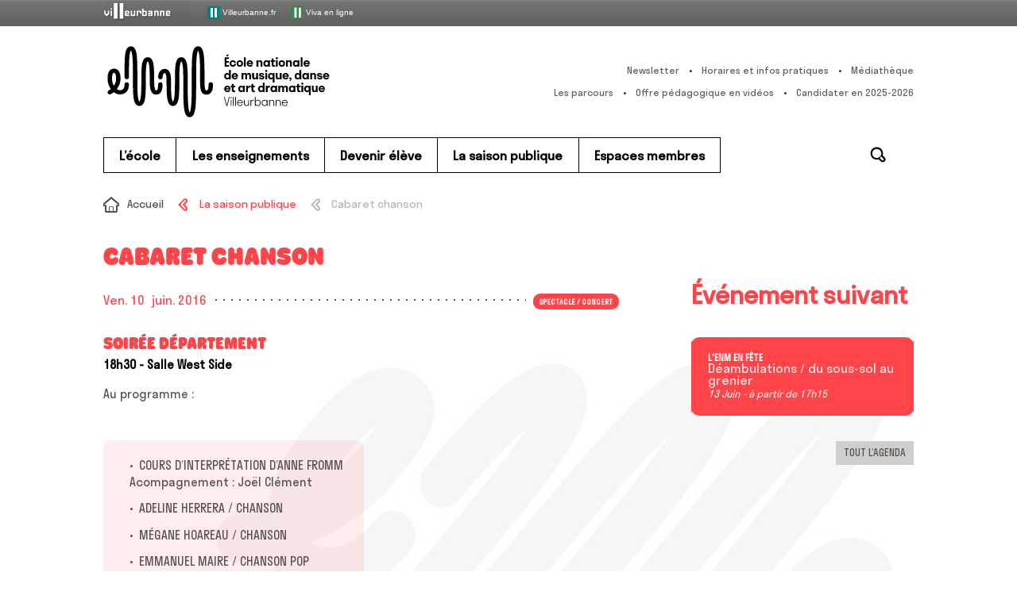

--- FILE ---
content_type: text/html; charset=UTF-8
request_url: https://www.enm-villeurbanne.fr/saison-publique/cabaret-chanson-5/
body_size: 10112
content:
<!doctype html>

<!--[if lt IE 9 ]> <html class="ie8" lang="fr-FR"> <![endif]-->
<!--[if (gt IE 9)|!(IE)]><!--> <html class="loading" lang="fr-FR"> <!--<![endif]-->

<head>

  <meta charset="UTF-8">

  <title>Cabaret chanson | ENM VilleurbanneENM &#8211; École nationale de musique, danse et art dramatique de Villeurbanne</title>
  

  <meta name="viewport" content="width=device-width, initial-scale=1.0">
  
  <link rel="stylesheet" href="https://www.enm-villeurbanne.fr/cms/wp-content/themes/default/style.css">
  <link rel="stylesheet" type="text/css" media="print" href="https://www.enm-villeurbanne.fr/cms/wp-content/themes/default/print.css" />
  <link rel="pingback" href="https://www.enm-villeurbanne.fr/cms/xmlrpc.php">

  <link rel="icon" type="image/x-icon" href="https://www.enm-villeurbanne.fr/cms/wp-content/themes/default/assets/icon/favicon.ico">
  <link rel="shortcut icon" type="image/x-icon" href="https://www.enm-villeurbanne.fr/cms/wp-content/themes/default/assets/icon/favicon.ico">
  <link rel="shortcut icon" type="image/png" href="https://www.enm-villeurbanne.fr/cms/wp-content/themes/default/assets/icon/favicon.png">
  <link rel="icon" type="image/gif" href="https://www.enm-villeurbanne.fr/cms/wp-content/themes/default/assets/icon/favicon.gif">
  <link rel="apple-touch-icon" href="https://www.enm-villeurbanne.fr/cms/wp-content/themes/default/assets/icon/apple-touch-icon.png">

  <script src="https://www.enm-villeurbanne.fr/cms/wp-content/themes/default/assets//vendor/modernizr-custom.js"></script>

  <meta name='robots' content='index, follow, max-image-preview:large, max-snippet:-1, max-video-preview:-1' />

	<!-- This site is optimized with the Yoast SEO plugin v23.7 - https://yoast.com/wordpress/plugins/seo/ -->
	<link rel="canonical" href="https://www.enm-villeurbanne.fr/saison-publique/cabaret-chanson-5/" />
	<meta property="og:locale" content="fr_FR" />
	<meta property="og:type" content="article" />
	<meta property="og:title" content="Cabaret chanson | ENM Villeurbanne" />
	<meta property="og:description" content="Au programme : COURS D’INTERPRÉTATION D’ANNE FROMM Acompagnement : Joël Clément ADELINE HERRERA / CHANSON MÉGANE HOAREAU / CHANSON EMMANUEL MAIRE / CHANSON POP BLU JAYLAH / HIP HOP Entrée" />
	<meta property="og:url" content="https://www.enm-villeurbanne.fr/saison-publique/cabaret-chanson-5/" />
	<meta property="og:site_name" content="ENM - École nationale de musique, danse et art dramatique de Villeurbanne" />
	<meta property="article:modified_time" content="2016-05-19T12:09:30+00:00" />
	<meta property="og:image" content="https://www.enm-villeurbanne.fr/cms/wp-content/uploads/2015/09/enm-ecole-nationale-de-musique-danse-et-art-dramatique-de-villeurbanne-cabaret-chanson-4-cabaret-chanson.jpg" />
	<meta property="og:image:width" content="1840" />
	<meta property="og:image:height" content="1232" />
	<meta property="og:image:type" content="image/jpeg" />
	<meta name="twitter:card" content="summary_large_image" />
	<!-- / Yoast SEO plugin. -->


<link rel='dns-prefetch' href='//ajax.googleapis.com' />
<link rel="alternate" type="application/rss+xml" title="ENM - École nationale de musique, danse et art dramatique de Villeurbanne &raquo; Flux" href="https://www.enm-villeurbanne.fr/feed/" />
<link rel='stylesheet' id='wp-block-library-css' href='https://www.enm-villeurbanne.fr/cms/wp-includes/css/dist/block-library/style.min.css?ver=2c079310138a8ddf51bd47667ae93581' type='text/css' media='all' />
<style id='classic-theme-styles-inline-css' type='text/css'>
/*! This file is auto-generated */
.wp-block-button__link{color:#fff;background-color:#32373c;border-radius:9999px;box-shadow:none;text-decoration:none;padding:calc(.667em + 2px) calc(1.333em + 2px);font-size:1.125em}.wp-block-file__button{background:#32373c;color:#fff;text-decoration:none}
</style>
<style id='global-styles-inline-css' type='text/css'>
:root{--wp--preset--aspect-ratio--square: 1;--wp--preset--aspect-ratio--4-3: 4/3;--wp--preset--aspect-ratio--3-4: 3/4;--wp--preset--aspect-ratio--3-2: 3/2;--wp--preset--aspect-ratio--2-3: 2/3;--wp--preset--aspect-ratio--16-9: 16/9;--wp--preset--aspect-ratio--9-16: 9/16;--wp--preset--color--black: #000000;--wp--preset--color--cyan-bluish-gray: #abb8c3;--wp--preset--color--white: #ffffff;--wp--preset--color--pale-pink: #f78da7;--wp--preset--color--vivid-red: #cf2e2e;--wp--preset--color--luminous-vivid-orange: #ff6900;--wp--preset--color--luminous-vivid-amber: #fcb900;--wp--preset--color--light-green-cyan: #7bdcb5;--wp--preset--color--vivid-green-cyan: #00d084;--wp--preset--color--pale-cyan-blue: #8ed1fc;--wp--preset--color--vivid-cyan-blue: #0693e3;--wp--preset--color--vivid-purple: #9b51e0;--wp--preset--gradient--vivid-cyan-blue-to-vivid-purple: linear-gradient(135deg,rgba(6,147,227,1) 0%,rgb(155,81,224) 100%);--wp--preset--gradient--light-green-cyan-to-vivid-green-cyan: linear-gradient(135deg,rgb(122,220,180) 0%,rgb(0,208,130) 100%);--wp--preset--gradient--luminous-vivid-amber-to-luminous-vivid-orange: linear-gradient(135deg,rgba(252,185,0,1) 0%,rgba(255,105,0,1) 100%);--wp--preset--gradient--luminous-vivid-orange-to-vivid-red: linear-gradient(135deg,rgba(255,105,0,1) 0%,rgb(207,46,46) 100%);--wp--preset--gradient--very-light-gray-to-cyan-bluish-gray: linear-gradient(135deg,rgb(238,238,238) 0%,rgb(169,184,195) 100%);--wp--preset--gradient--cool-to-warm-spectrum: linear-gradient(135deg,rgb(74,234,220) 0%,rgb(151,120,209) 20%,rgb(207,42,186) 40%,rgb(238,44,130) 60%,rgb(251,105,98) 80%,rgb(254,248,76) 100%);--wp--preset--gradient--blush-light-purple: linear-gradient(135deg,rgb(255,206,236) 0%,rgb(152,150,240) 100%);--wp--preset--gradient--blush-bordeaux: linear-gradient(135deg,rgb(254,205,165) 0%,rgb(254,45,45) 50%,rgb(107,0,62) 100%);--wp--preset--gradient--luminous-dusk: linear-gradient(135deg,rgb(255,203,112) 0%,rgb(199,81,192) 50%,rgb(65,88,208) 100%);--wp--preset--gradient--pale-ocean: linear-gradient(135deg,rgb(255,245,203) 0%,rgb(182,227,212) 50%,rgb(51,167,181) 100%);--wp--preset--gradient--electric-grass: linear-gradient(135deg,rgb(202,248,128) 0%,rgb(113,206,126) 100%);--wp--preset--gradient--midnight: linear-gradient(135deg,rgb(2,3,129) 0%,rgb(40,116,252) 100%);--wp--preset--font-size--small: 13px;--wp--preset--font-size--medium: 20px;--wp--preset--font-size--large: 36px;--wp--preset--font-size--x-large: 42px;--wp--preset--spacing--20: 0.44rem;--wp--preset--spacing--30: 0.67rem;--wp--preset--spacing--40: 1rem;--wp--preset--spacing--50: 1.5rem;--wp--preset--spacing--60: 2.25rem;--wp--preset--spacing--70: 3.38rem;--wp--preset--spacing--80: 5.06rem;--wp--preset--shadow--natural: 6px 6px 9px rgba(0, 0, 0, 0.2);--wp--preset--shadow--deep: 12px 12px 50px rgba(0, 0, 0, 0.4);--wp--preset--shadow--sharp: 6px 6px 0px rgba(0, 0, 0, 0.2);--wp--preset--shadow--outlined: 6px 6px 0px -3px rgba(255, 255, 255, 1), 6px 6px rgba(0, 0, 0, 1);--wp--preset--shadow--crisp: 6px 6px 0px rgba(0, 0, 0, 1);}:where(.is-layout-flex){gap: 0.5em;}:where(.is-layout-grid){gap: 0.5em;}body .is-layout-flex{display: flex;}.is-layout-flex{flex-wrap: wrap;align-items: center;}.is-layout-flex > :is(*, div){margin: 0;}body .is-layout-grid{display: grid;}.is-layout-grid > :is(*, div){margin: 0;}:where(.wp-block-columns.is-layout-flex){gap: 2em;}:where(.wp-block-columns.is-layout-grid){gap: 2em;}:where(.wp-block-post-template.is-layout-flex){gap: 1.25em;}:where(.wp-block-post-template.is-layout-grid){gap: 1.25em;}.has-black-color{color: var(--wp--preset--color--black) !important;}.has-cyan-bluish-gray-color{color: var(--wp--preset--color--cyan-bluish-gray) !important;}.has-white-color{color: var(--wp--preset--color--white) !important;}.has-pale-pink-color{color: var(--wp--preset--color--pale-pink) !important;}.has-vivid-red-color{color: var(--wp--preset--color--vivid-red) !important;}.has-luminous-vivid-orange-color{color: var(--wp--preset--color--luminous-vivid-orange) !important;}.has-luminous-vivid-amber-color{color: var(--wp--preset--color--luminous-vivid-amber) !important;}.has-light-green-cyan-color{color: var(--wp--preset--color--light-green-cyan) !important;}.has-vivid-green-cyan-color{color: var(--wp--preset--color--vivid-green-cyan) !important;}.has-pale-cyan-blue-color{color: var(--wp--preset--color--pale-cyan-blue) !important;}.has-vivid-cyan-blue-color{color: var(--wp--preset--color--vivid-cyan-blue) !important;}.has-vivid-purple-color{color: var(--wp--preset--color--vivid-purple) !important;}.has-black-background-color{background-color: var(--wp--preset--color--black) !important;}.has-cyan-bluish-gray-background-color{background-color: var(--wp--preset--color--cyan-bluish-gray) !important;}.has-white-background-color{background-color: var(--wp--preset--color--white) !important;}.has-pale-pink-background-color{background-color: var(--wp--preset--color--pale-pink) !important;}.has-vivid-red-background-color{background-color: var(--wp--preset--color--vivid-red) !important;}.has-luminous-vivid-orange-background-color{background-color: var(--wp--preset--color--luminous-vivid-orange) !important;}.has-luminous-vivid-amber-background-color{background-color: var(--wp--preset--color--luminous-vivid-amber) !important;}.has-light-green-cyan-background-color{background-color: var(--wp--preset--color--light-green-cyan) !important;}.has-vivid-green-cyan-background-color{background-color: var(--wp--preset--color--vivid-green-cyan) !important;}.has-pale-cyan-blue-background-color{background-color: var(--wp--preset--color--pale-cyan-blue) !important;}.has-vivid-cyan-blue-background-color{background-color: var(--wp--preset--color--vivid-cyan-blue) !important;}.has-vivid-purple-background-color{background-color: var(--wp--preset--color--vivid-purple) !important;}.has-black-border-color{border-color: var(--wp--preset--color--black) !important;}.has-cyan-bluish-gray-border-color{border-color: var(--wp--preset--color--cyan-bluish-gray) !important;}.has-white-border-color{border-color: var(--wp--preset--color--white) !important;}.has-pale-pink-border-color{border-color: var(--wp--preset--color--pale-pink) !important;}.has-vivid-red-border-color{border-color: var(--wp--preset--color--vivid-red) !important;}.has-luminous-vivid-orange-border-color{border-color: var(--wp--preset--color--luminous-vivid-orange) !important;}.has-luminous-vivid-amber-border-color{border-color: var(--wp--preset--color--luminous-vivid-amber) !important;}.has-light-green-cyan-border-color{border-color: var(--wp--preset--color--light-green-cyan) !important;}.has-vivid-green-cyan-border-color{border-color: var(--wp--preset--color--vivid-green-cyan) !important;}.has-pale-cyan-blue-border-color{border-color: var(--wp--preset--color--pale-cyan-blue) !important;}.has-vivid-cyan-blue-border-color{border-color: var(--wp--preset--color--vivid-cyan-blue) !important;}.has-vivid-purple-border-color{border-color: var(--wp--preset--color--vivid-purple) !important;}.has-vivid-cyan-blue-to-vivid-purple-gradient-background{background: var(--wp--preset--gradient--vivid-cyan-blue-to-vivid-purple) !important;}.has-light-green-cyan-to-vivid-green-cyan-gradient-background{background: var(--wp--preset--gradient--light-green-cyan-to-vivid-green-cyan) !important;}.has-luminous-vivid-amber-to-luminous-vivid-orange-gradient-background{background: var(--wp--preset--gradient--luminous-vivid-amber-to-luminous-vivid-orange) !important;}.has-luminous-vivid-orange-to-vivid-red-gradient-background{background: var(--wp--preset--gradient--luminous-vivid-orange-to-vivid-red) !important;}.has-very-light-gray-to-cyan-bluish-gray-gradient-background{background: var(--wp--preset--gradient--very-light-gray-to-cyan-bluish-gray) !important;}.has-cool-to-warm-spectrum-gradient-background{background: var(--wp--preset--gradient--cool-to-warm-spectrum) !important;}.has-blush-light-purple-gradient-background{background: var(--wp--preset--gradient--blush-light-purple) !important;}.has-blush-bordeaux-gradient-background{background: var(--wp--preset--gradient--blush-bordeaux) !important;}.has-luminous-dusk-gradient-background{background: var(--wp--preset--gradient--luminous-dusk) !important;}.has-pale-ocean-gradient-background{background: var(--wp--preset--gradient--pale-ocean) !important;}.has-electric-grass-gradient-background{background: var(--wp--preset--gradient--electric-grass) !important;}.has-midnight-gradient-background{background: var(--wp--preset--gradient--midnight) !important;}.has-small-font-size{font-size: var(--wp--preset--font-size--small) !important;}.has-medium-font-size{font-size: var(--wp--preset--font-size--medium) !important;}.has-large-font-size{font-size: var(--wp--preset--font-size--large) !important;}.has-x-large-font-size{font-size: var(--wp--preset--font-size--x-large) !important;}
:where(.wp-block-post-template.is-layout-flex){gap: 1.25em;}:where(.wp-block-post-template.is-layout-grid){gap: 1.25em;}
:where(.wp-block-columns.is-layout-flex){gap: 2em;}:where(.wp-block-columns.is-layout-grid){gap: 2em;}
:root :where(.wp-block-pullquote){font-size: 1.5em;line-height: 1.6;}
</style>
<link rel='stylesheet' id='osm-map-css-css' href='https://www.enm-villeurbanne.fr/cms/wp-content/plugins/osm/css/osm_map.css?ver=2c079310138a8ddf51bd47667ae93581' type='text/css' media='all' />
<link rel='stylesheet' id='osm-ol3-css-css' href='https://www.enm-villeurbanne.fr/cms/wp-content/plugins/osm/js/OL/7.1.0/ol.css?ver=2c079310138a8ddf51bd47667ae93581' type='text/css' media='all' />
<link rel='stylesheet' id='osm-ol3-ext-css-css' href='https://www.enm-villeurbanne.fr/cms/wp-content/plugins/osm/css/osm_map_v3.css?ver=2c079310138a8ddf51bd47667ae93581' type='text/css' media='all' />
<link rel='stylesheet' id='page-list-style-css' href='https://www.enm-villeurbanne.fr/cms/wp-content/plugins/page-list/css/page-list.css?ver=5.9' type='text/css' media='all' />
<link rel='stylesheet' id='responsive-lightbox-nivo-css' href='https://www.enm-villeurbanne.fr/cms/wp-content/plugins/responsive-lightbox/assets/nivo/nivo-lightbox.min.css?ver=1.3.1' type='text/css' media='all' />
<link rel='stylesheet' id='responsive-lightbox-nivo-default-css' href='https://www.enm-villeurbanne.fr/cms/wp-content/plugins/responsive-lightbox/assets/nivo/themes/default/default.css?ver=1.3.1' type='text/css' media='all' />
<link rel='stylesheet' id='newsletter-css' href='https://www.enm-villeurbanne.fr/cms/wp-content/plugins/newsletter/style.css?ver=9.1.0' type='text/css' media='all' />
<script type="text/javascript" src="https://ajax.googleapis.com/ajax/libs/jquery/1.10.2/jquery.min.js?ver=latest" id="jquery-js"></script>
<script type="text/javascript" src="https://www.enm-villeurbanne.fr/cms/wp-content/plugins/osm/js/OL/2.13.1/OpenLayers.js?ver=2c079310138a8ddf51bd47667ae93581" id="osm-ol-library-js"></script>
<script type="text/javascript" src="https://www.enm-villeurbanne.fr/cms/wp-content/plugins/osm/js/OSM/openlayers/OpenStreetMap.js?ver=2c079310138a8ddf51bd47667ae93581" id="osm-osm-library-js"></script>
<script type="text/javascript" src="https://www.enm-villeurbanne.fr/cms/wp-content/plugins/osm/js/OSeaM/harbours.js?ver=2c079310138a8ddf51bd47667ae93581" id="osm-harbours-library-js"></script>
<script type="text/javascript" src="https://www.enm-villeurbanne.fr/cms/wp-content/plugins/osm/js/OSeaM/map_utils.js?ver=2c079310138a8ddf51bd47667ae93581" id="osm-map-utils-library-js"></script>
<script type="text/javascript" src="https://www.enm-villeurbanne.fr/cms/wp-content/plugins/osm/js/OSeaM/utilities.js?ver=2c079310138a8ddf51bd47667ae93581" id="osm-utilities-library-js"></script>
<script type="text/javascript" src="https://www.enm-villeurbanne.fr/cms/wp-content/plugins/osm/js/osm-plugin-lib.js?ver=2c079310138a8ddf51bd47667ae93581" id="OsmScript-js"></script>
<script type="text/javascript" src="https://www.enm-villeurbanne.fr/cms/wp-content/plugins/osm/js/polyfill/v2/polyfill.min.js?features=requestAnimationFrame%2CElement.prototype.classList%2CURL&amp;ver=2c079310138a8ddf51bd47667ae93581" id="osm-polyfill-js"></script>
<script type="text/javascript" src="https://www.enm-villeurbanne.fr/cms/wp-content/plugins/osm/js/OL/7.1.0/ol.js?ver=2c079310138a8ddf51bd47667ae93581" id="osm-ol3-library-js"></script>
<script type="text/javascript" src="https://www.enm-villeurbanne.fr/cms/wp-content/plugins/osm/js/osm-v3-plugin-lib.js?ver=2c079310138a8ddf51bd47667ae93581" id="osm-ol3-ext-library-js"></script>
<script type="text/javascript" src="https://www.enm-villeurbanne.fr/cms/wp-content/plugins/osm/js/osm-metabox-events.js?ver=2c079310138a8ddf51bd47667ae93581" id="osm-ol3-metabox-events-js"></script>
<script type="text/javascript" src="https://www.enm-villeurbanne.fr/cms/wp-content/plugins/osm/js/osm-startup-lib.js?ver=2c079310138a8ddf51bd47667ae93581" id="osm-map-startup-js"></script>
<script type="text/javascript" src="https://www.enm-villeurbanne.fr/cms/wp-content/plugins/responsive-lightbox/assets/infinitescroll/infinite-scroll.pkgd.min.js?ver=4.0.1" id="responsive-lightbox-infinite-scroll-js"></script>
<script type="text/javascript"> 

/**  all layers have to be in this global array - in further process each map will have something like vectorM[map_ol3js_n][layer_n] */
var vectorM = [[]];


/** put translations from PHP/mo to JavaScript */
var translations = [];

/** global GET-Parameters */
var HTTP_GET_VARS = [];

</script><!-- OSM plugin V6.1.9: did not add geo meta tags. --> 
<!-- Analytics by WP Statistics - https://wp-statistics.com -->
<link rel="icon" href="https://www.enm-villeurbanne.fr/cms/wp-content/uploads/2023/12/cropped-favicon-enm-noir-icon-app-512px-32x32.png" sizes="32x32" />
<link rel="icon" href="https://www.enm-villeurbanne.fr/cms/wp-content/uploads/2023/12/cropped-favicon-enm-noir-icon-app-512px-192x192.png" sizes="192x192" />
<link rel="apple-touch-icon" href="https://www.enm-villeurbanne.fr/cms/wp-content/uploads/2023/12/cropped-favicon-enm-noir-icon-app-512px-180x180.png" />
<meta name="msapplication-TileImage" content="https://www.enm-villeurbanne.fr/cms/wp-content/uploads/2023/12/cropped-favicon-enm-noir-icon-app-512px-270x270.png" />

</head>

<body class="evenement-template-default single single-evenement postid-3518 evenement-cabaret-chanson-5">



<div id="navigTop">
  <div id="top" class="center">
    
    <a href="https://www.villeurbanne.fr/" target="_blank" title="villeurbanne.fr - S’ouvre dans une nouvelle fenêtre">
    <img src="https://www.enm-villeurbanne.fr/cms/wp-content/themes/default/assets//images/topbar_villeurbanneTxt.jpg" alt="Ville de Villeurbanne">
    </a>
    
    <a href="https://www.villeurbanne.fr/" target="_blank" title="villeurbanne.fr - S’ouvre dans une nouvelle fenêtre">
      <img alt="Villeurbanne" src="https://www.enm-villeurbanne.fr/cms/wp-content/themes/default/assets//images/picto_villeurbanne.gif">
      Villeurbanne.fr
    </a>
    
    <a href="https://viva.villeurbanne.fr/" target="_blank">
      <img alt="Viva en ligne" src="https://www.enm-villeurbanne.fr/cms/wp-content/themes/default/assets//images/picto_viva.png">
      Viva en ligne
    </a>
    
  </div>
</div>






<header class="header">




  <div class="main-header">

    <div class="header-logo"><a class="background-rainbow" href="https://www.enm-villeurbanne.fr">ENM &#8211; École nationale de musique, danse et art dramatique de Villeurbanne</a></div>

    <nav class="secondary-navigation">
      <ul id="menu-outils-header" class=""><li id="menu-item-4520" class="newsletter menu-item menu-item-type-post_type menu-item-object-page menu-item-4520 menu-item-?page_id=4454"><a href="https://www.enm-villeurbanne.fr/?page_id=4454">Newsletter</a></li><li id="menu-item-94" class="infos menu-item menu-item-type-post_type menu-item-object-page menu-item-94 menu-item-infos-pratiques"><a href="https://www.enm-villeurbanne.fr/ecole/infos-pratiques/">Horaires et infos pratiques</a></li><li id="menu-item-95" class="media menu-item menu-item-type-post_type menu-item-object-page menu-item-95 menu-item-mediatheque"><a href="https://www.enm-villeurbanne.fr/secondaires/mediatheque/">Médiathèque</a></li>
</ul><ul id="menu-secondaire" class=""><li id="menu-item-15035" class="menu-item menu-item-type-post_type menu-item-object-page menu-item-15035 menu-item-les-parcours"><a href="https://www.enm-villeurbanne.fr/enseignements/offre-pedagogique/les-parcours/">Les parcours</a></li><li id="menu-item-22466" class="menu-item menu-item-type-post_type menu-item-object-page menu-item-22466 menu-item-offre-pedagogique-en-videos"><a href="https://www.enm-villeurbanne.fr/enseignements/offre-pedagogique/offre-pedagogique-en-videos/">Offre pédagogique en vidéos</a></li><li id="menu-item-26903" class="menu-item menu-item-type-post_type menu-item-object-page menu-item-26903 menu-item-comment-candidater"><a href="https://www.enm-villeurbanne.fr/devenir-eleve/comment-candidater/">Candidater en 2025-2026</a></li>
</ul>    </nav>
    
    <div class="toggle-menu-button">MENU</div>
    
  </div> <!-- /.main-header -->




  <nav class="main-navigation"> <div class="wrap">

    <ul id="menu-principal" class="dl-menu dropdown-first"><li id="menu-item-44" class="menu-item color-maroon menu-item-type-post_type menu-item-object-page menu-item-has-children menu-item-44 menu-item-ecole"><a href="https://www.enm-villeurbanne.fr/ecole/">L’école</a><ul class='sub-menu dl-submenu dropdown-second'><li id="menu-item-121" class="menu-item menu-item-type-post_type menu-item-object-page menu-item-has-children menu-item-121 menu-item-presentation"><a href="https://www.enm-villeurbanne.fr/ecole/presentation/">Présentation</a><ul class='sub-menu dl-submenu dropdown-third'><li id="menu-item-1060" class="menu-item menu-item-type-post_type menu-item-object-page menu-item-1060 menu-item-missions-et-valeurs"><a href="https://www.enm-villeurbanne.fr/ecole/presentation/missions-et-valeurs/">Missions et valeurs</a></li><li id="menu-item-1099" class="menu-item menu-item-type-post_type menu-item-object-page menu-item-1099 menu-item-lenm-en-chiffres"><a href="https://www.enm-villeurbanne.fr/ecole/presentation/lenm-en-chiffres/">L’ENM en chiffres</a></li><li id="menu-item-307" class="menu-item menu-item-type-post_type menu-item-object-page menu-item-307 menu-item-visite-guidee"><a href="https://www.enm-villeurbanne.fr/ecole/presentation/visite-guidee/">Visite guidée</a></li><li id="menu-item-2534" class="menu-item menu-item-type-post_type menu-item-object-page menu-item-2534 menu-item-petite-histoire-de-lenm"><a href="https://www.enm-villeurbanne.fr/ecole/presentation/petite-histoire-de-lenm/">Petite histoire de l’ENM</a></li></ul></li><li id="menu-item-120" class="menu-item menu-item-type-post_type menu-item-object-page menu-item-has-children menu-item-120 menu-item-organisation"><a href="https://www.enm-villeurbanne.fr/ecole/organisation/">Organisation</a><ul class='sub-menu dl-submenu dropdown-third'><li id="menu-item-12848" class="menu-item menu-item-type-post_type menu-item-object-page menu-item-12848 menu-item-le-syndicat-mixte-de-gestion"><a href="https://www.enm-villeurbanne.fr/ecole/organisation/le-syndicat-mixte-de-gestion/">Le syndicat mixte de gestion</a></li><li id="menu-item-315" class="menu-item menu-item-type-post_type menu-item-object-page menu-item-315 menu-item-lequipe-administrative-et-technique"><a href="https://www.enm-villeurbanne.fr/ecole/organisation/lequipe-administrative-et-technique/">L’équipe administrative et technique</a></li><li id="menu-item-1776" class="menu-item menu-item-type-post_type menu-item-object-page menu-item-1776 menu-item-lequipe-pedagogique"><a href="https://www.enm-villeurbanne.fr/ecole/organisation/lequipe-pedagogique/">L’équipe pédagogique</a></li><li id="menu-item-17229" class="menu-item menu-item-type-post_type menu-item-object-page menu-item-17229 menu-item-association-des-eleves-et-parents-deleves-aepe-de-lenm"><a href="https://www.enm-villeurbanne.fr/ecole/organisation/association-des-eleves-et-parents-deleves-aepe-de-lenm/">Association des élèves et parents d’élèves</a></li><li id="menu-item-18934" class="menu-item menu-item-type-post_type menu-item-object-page menu-item-18934 menu-item-instances-de-concertation-de-lenm"><a href="https://www.enm-villeurbanne.fr/ecole/organisation/instances-de-concertation-de-lenm/">Instances de concertation</a></li><li id="menu-item-12595" class="menu-item menu-item-type-post_type menu-item-object-page menu-item-12595 menu-item-recrutement"><a href="https://www.enm-villeurbanne.fr/ecole/organisation/recrutement/">Recrutement</a></li></ul></li><li id="menu-item-20394" class="menu-item menu-item-type-post_type menu-item-object-page menu-item-has-children menu-item-20394 menu-item-une-ecole-bienveillante"><a href="https://www.enm-villeurbanne.fr/ecole/une-ecole-bienveillante/">Une école inclusive</a><ul class='sub-menu dl-submenu dropdown-third'><li id="menu-item-20396" class="menu-item menu-item-type-post_type menu-item-object-page menu-item-20396 menu-item-accueillir-le-handicap"><a href="https://www.enm-villeurbanne.fr/ecole/une-ecole-bienveillante/accueillir-le-handicap/">Accueillir le handicap</a></li><li id="menu-item-20397" class="menu-item menu-item-type-post_type menu-item-object-page menu-item-20397 menu-item-signalez-les-discriminations"><a href="https://www.enm-villeurbanne.fr/ecole/une-ecole-bienveillante/signalez-les-discriminations/">Signalez les discriminations</a></li></ul></li><li id="menu-item-118" class="menu-item menu-item-type-post_type menu-item-object-page menu-item-has-children menu-item-118 menu-item-actions-culturelles"><a href="https://www.enm-villeurbanne.fr/ecole/actions-culturelles/">Actions culturelles</a><ul class='sub-menu dl-submenu dropdown-third'><li id="menu-item-290" class="menu-item menu-item-type-post_type menu-item-object-page menu-item-290 menu-item-la-saison-de-spectacles"><a href="https://www.enm-villeurbanne.fr/ecole/actions-culturelles/la-saison-de-spectacles/">La saison de spectacles</a></li><li id="menu-item-294" class="menu-item menu-item-type-post_type menu-item-object-page menu-item-294 menu-item-partenariats"><a href="https://www.enm-villeurbanne.fr/ecole/actions-culturelles/partenariats/">Partenariats</a></li><li id="menu-item-291" class="menu-item menu-item-type-post_type menu-item-object-page menu-item-291 menu-item-dans-les-quartiers"><a href="https://www.enm-villeurbanne.fr/ecole/actions-culturelles/dans-les-quartiers/">Dans les quartiers</a></li><li id="menu-item-18176" class="menu-item menu-item-type-post_type menu-item-object-page menu-item-18176 menu-item-programmation-scolaire"><a href="https://www.enm-villeurbanne.fr/ecole/actions-culturelles/programmation-scolaire/">Programmation scolaire</a></li></ul></li><li id="menu-item-1000" class="menu-item menu-item-type-post_type menu-item-object-page menu-item-has-children menu-item-1000 menu-item-centre-de-ressources-documentaires"><a href="https://www.enm-villeurbanne.fr/ecole/centre-de-ressources-documentaires/">Médiathèque</a><ul class='sub-menu dl-submenu dropdown-third'><li id="menu-item-119" class="menu-item menu-item-type-post_type menu-item-object-page menu-item-119 menu-item-presentation-du-crd"><a href="https://www.enm-villeurbanne.fr/ecole/centre-de-ressources-documentaires/presentation-du-crd/">Présentation de la médiathèque</a></li><li id="menu-item-1001" class="menu-item menu-item-type-post_type menu-item-object-page menu-item-1001 menu-item-actualites-du-crd"><a href="https://www.enm-villeurbanne.fr/ecole/centre-de-ressources-documentaires/actualites-du-crd/">Les [I.nwi] de la Doc’</a></li><li id="menu-item-1182" class="menu-item menu-item-type-post_type menu-item-object-page menu-item-1182 menu-item-crd-pratique"><a href="https://www.enm-villeurbanne.fr/ecole/centre-de-ressources-documentaires/crd-pratique/">Médiathèque : pratique</a></li></ul></li><li id="menu-item-122" class="menu-item menu-item-type-post_type menu-item-object-page menu-item-has-children menu-item-122 menu-item-studio-denregistrement"><a href="https://www.enm-villeurbanne.fr/ecole/studio-denregistrement/">Studio d’enregistrement</a><ul class='sub-menu dl-submenu dropdown-third'><li id="menu-item-955" class="menu-item menu-item-type-post_type menu-item-object-page menu-item-955 menu-item-presentation-du-studio"><a href="https://www.enm-villeurbanne.fr/ecole/studio-denregistrement/presentation-du-studio/">Présentation du studio</a></li><li id="menu-item-303" class="menu-item menu-item-type-post_type menu-item-object-page menu-item-303 menu-item-les-risques-auditifs"><a href="https://www.enm-villeurbanne.fr/ecole/studio-denregistrement/les-risques-auditifs/">Les risques auditifs</a></li></ul></li><li id="menu-item-123" class="menu-item menu-item-type-post_type menu-item-object-page menu-item-123 menu-item-infos-pratiques"><a href="https://www.enm-villeurbanne.fr/ecole/infos-pratiques/">Horaires et infos pratiques</a></li></ul></li><li id="menu-item-45" class="menu-item color-crimson menu-item-type-post_type menu-item-object-page menu-item-has-children menu-item-45 menu-item-enseignements"><a href="https://www.enm-villeurbanne.fr/enseignements/">Les enseignements</a><ul class='sub-menu dl-submenu dropdown-second'><li id="menu-item-14822" class="menu-item menu-item-type-post_type menu-item-object-page menu-item-has-children menu-item-14822 menu-item-offre-pedagogique"><a href="https://www.enm-villeurbanne.fr/enseignements/offre-pedagogique/">Offre pédagogique</a><ul class='sub-menu dl-submenu dropdown-third'><li id="menu-item-12509" class="menu-item menu-item-type-post_type menu-item-object-page menu-item-12509 menu-item-les-disciplines-par-age"><a href="https://www.enm-villeurbanne.fr/enseignements/offre-pedagogique/les-disciplines-par-age/">Les disciplines par âge</a></li><li id="menu-item-1914" class="menu-item menu-item-type-post_type menu-item-object-page menu-item-1914 menu-item-index-alphabetique"><a href="https://www.enm-villeurbanne.fr/enseignements/offre-pedagogique/index-alphabetique/">Index alphabétique</a></li><li id="menu-item-14825" class="menu-item menu-item-type-post_type menu-item-object-page menu-item-14825 menu-item-les-parcours"><a href="https://www.enm-villeurbanne.fr/enseignements/offre-pedagogique/les-parcours/">Les parcours</a></li><li id="menu-item-14824" class="menu-item menu-item-type-post_type menu-item-object-page menu-item-14824 menu-item-apprendre-autrement-dispositifs-pedagogiques-en-musique"><a href="https://www.enm-villeurbanne.fr/enseignements/offre-pedagogique/apprendre-autrement-dispositifs-pedagogiques-en-musique/">Apprendre autrement (dispositifs pédagogiques en musique)</a></li><li id="menu-item-20284" class="menu-item menu-item-type-post_type menu-item-object-page menu-item-20284 menu-item-offre-pedagogique-en-videos"><a href="https://www.enm-villeurbanne.fr/enseignements/offre-pedagogique/offre-pedagogique-en-videos/">Offre pédagogique en vidéos</a></li></ul></li><li id="menu-item-103" class="menu-item menu-item-type-post_type menu-item-object-page menu-item-has-children menu-item-103 menu-item-musique"><a href="https://www.enm-villeurbanne.fr/enseignements/musique/">Musique</a><ul class='sub-menu dl-submenu dropdown-third'><li id="menu-item-336" class="menu-item menu-item-type-post_type menu-item-object-page menu-item-336 menu-item-chanson"><a href="https://www.enm-villeurbanne.fr/enseignements/musique/chanson/">Chanson</a></li><li id="menu-item-347" class="menu-item menu-item-type-post_type menu-item-object-page menu-item-347 menu-item-classique-contemporain"><a href="https://www.enm-villeurbanne.fr/enseignements/musique/classique-contemporain/">Classique à contemporain</a></li><li id="menu-item-104" class="menu-item menu-item-type-post_type menu-item-object-page menu-item-104 menu-item-formation-musicale"><a href="https://www.enm-villeurbanne.fr/enseignements/musique/formation-musicale/">Formation musicale</a></li><li id="menu-item-105" class="menu-item menu-item-type-post_type menu-item-object-page menu-item-105 menu-item-jazz"><a href="https://www.enm-villeurbanne.fr/enseignements/musique/jazz/">Jazz</a></li><li id="menu-item-106" class="menu-item menu-item-type-post_type menu-item-object-page menu-item-106 menu-item-musiques-anciennes"><a href="https://www.enm-villeurbanne.fr/enseignements/musique/musiques-anciennes/">Musiques anciennes</a></li><li id="menu-item-107" class="menu-item menu-item-type-post_type menu-item-object-page menu-item-107 menu-item-musiques-traditionnelles"><a href="https://www.enm-villeurbanne.fr/enseignements/musique/musiques-traditionnelles/">Musiques traditionnelles</a></li><li id="menu-item-108" class="menu-item menu-item-type-post_type menu-item-object-page menu-item-108 menu-item-rock-et-musiques-amplifiees"><a href="https://www.enm-villeurbanne.fr/enseignements/musique/rock-et-musiques-amplifiees/">Rock et musiques amplifiées</a></li></ul></li><li id="menu-item-3986" class="menu-item menu-item-type-post_type menu-item-object-page menu-item-has-children menu-item-3986 menu-item-ateliers-transversaux-master-class"><a href="https://www.enm-villeurbanne.fr/enseignements/ateliers-transversaux-master-class/">Ateliers / master-class / conférences</a><ul class='sub-menu dl-submenu dropdown-third'><li id="menu-item-3985" class="menu-item menu-item-type-post_type menu-item-object-page menu-item-3985 menu-item-ateliers-uv-dinvention"><a href="https://www.enm-villeurbanne.fr/enseignements/ateliers-transversaux-master-class/ateliers-uv-dinvention/">Ateliers UV d’invention</a></li><li id="menu-item-27411" class="menu-item menu-item-type-post_type menu-item-object-page menu-item-27411 menu-item-masterclass-25-26"><a href="https://www.enm-villeurbanne.fr/enseignements/ateliers-transversaux-master-class/masterclass-25-26/">Masterclass 25-26</a></li><li id="menu-item-27412" class="menu-item menu-item-type-post_type menu-item-object-page menu-item-27412 menu-item-cycle-culture-artistique-25-26"><a href="https://www.enm-villeurbanne.fr/la-saison-publique/cycle-culture-artistique-25-26/">Cycle culture artistique 25-26</a></li></ul></li><li id="menu-item-47" class="menu-item menu-item-type-post_type menu-item-object-page menu-item-47 menu-item-danse"><a href="https://www.enm-villeurbanne.fr/enseignements/danse/">Danse</a></li><li id="menu-item-48" class="menu-item menu-item-type-post_type menu-item-object-page menu-item-48 menu-item-theatre"><a href="https://www.enm-villeurbanne.fr/enseignements/theatre/">Théâtre</a></li><li id="menu-item-46" class="menu-item menu-item-type-post_type menu-item-object-page menu-item-46 menu-item-eveil"><a href="https://www.enm-villeurbanne.fr/enseignements/eveil/">Éveil</a></li><li id="menu-item-25827" class="menu-item menu-item-type-post_type menu-item-object-page menu-item-25827 menu-item-ppes"><a href="https://www.enm-villeurbanne.fr/enseignements/ppes/">PPES</a></li><li id="menu-item-49" class="menu-item menu-item-type-post_type menu-item-object-page menu-item-49 menu-item-hors-les-murs"><a href="https://www.enm-villeurbanne.fr/enseignements/hors-les-murs/">Hors les murs</a></li></ul></li><li id="menu-item-51" class="menu-item color-marine menu-item-type-post_type menu-item-object-page menu-item-has-children menu-item-51 menu-item-devenir-eleve"><a href="https://www.enm-villeurbanne.fr/devenir-eleve/">Devenir élève</a><ul class='sub-menu dl-submenu dropdown-second'><li id="menu-item-14832" class="menu-item menu-item-type-post_type menu-item-object-page menu-item-14832 menu-item-comment-candidater"><a href="https://www.enm-villeurbanne.fr/devenir-eleve/comment-candidater/">Comment candidater pour 2025-2026 ?</a></li><li id="menu-item-14831" class="menu-item menu-item-type-post_type menu-item-object-page menu-item-14831 menu-item-combien-ca-coute"><a href="https://www.enm-villeurbanne.fr/devenir-eleve/combien-ca-coute/">Combien ça coûte ?</a></li><li id="menu-item-15677" class="menu-item menu-item-type-post_type menu-item-object-page menu-item-15677 menu-item-lecole-au-quotidien"><a href="https://www.enm-villeurbanne.fr/devenir-eleve/lecole-au-quotidien/">L’école au quotidien</a></li><li id="menu-item-14961" class="menu-item menu-item-type-post_type menu-item-object-page menu-item-14961 menu-item-documents-a-telecharger"><a href="https://www.enm-villeurbanne.fr/devenir-eleve/documents-a-telecharger/">Documents à télécharger</a></li></ul></li><li id="menu-item-87" class="menu-item color-violet menu-item-type-custom menu-item-object-custom menu-item-has-children menu-item-87 menu-item-la-saison-publique"><a href="https://www.enm-villeurbanne.fr/cms/saison-publique/">La saison publique</a><ul class='sub-menu dl-submenu dropdown-second'><li id="menu-item-437" class="menu-item menu-item-type-custom menu-item-object-custom menu-item-437 menu-item-tout-lagenda"><a href="https://www.enm-villeurbanne.fr/saison-publique/">Tout l&rsquo;agenda</a></li><li id="menu-item-761" class="menu-item menu-item-type-post_type menu-item-object-page menu-item-has-children menu-item-761 menu-item-la-saison-publique"><a href="https://www.enm-villeurbanne.fr/la-saison-publique/">La saison publique</a><ul class='sub-menu dl-submenu dropdown-third'><li id="menu-item-27283" class="menu-item menu-item-type-post_type menu-item-object-page menu-item-27283 menu-item-presentation-de-la-saison-25-26"><a href="https://www.enm-villeurbanne.fr/ecole/actions-culturelles/la-saison-de-spectacles/presentation-de-la-saison-25-26/">Présentation de la saison 25-26</a></li><li id="menu-item-27276" class="menu-item menu-item-type-post_type menu-item-object-page menu-item-27276 menu-item-cycle-culture-artistique-25-26"><a href="https://www.enm-villeurbanne.fr/la-saison-publique/cycle-culture-artistique-25-26/">Cycle culture artistique 25-26</a></li><li id="menu-item-27275" class="menu-item menu-item-type-post_type menu-item-object-page menu-item-27275 menu-item-masterclass-25-26"><a href="https://www.enm-villeurbanne.fr/enseignements/ateliers-transversaux-master-class/masterclass-25-26/">Masterclass 25-26</a></li><li id="menu-item-6996" class="menu-item menu-item-type-post_type menu-item-object-page menu-item-6996 menu-item-les-partenaires-de-la-saison-publique"><a href="https://www.enm-villeurbanne.fr/la-saison-publique/les-partenaires-de-la-saison-publique/">Les partenaires de la saison publique</a></li><li id="menu-item-759" class="menu-item menu-item-type-post_type menu-item-object-page menu-item-759 menu-item-les-concerts-nomades"><a href="https://www.enm-villeurbanne.fr/la-saison-publique/les-concerts-nomades/">Les concerts nomades</a></li></ul></li><li id="menu-item-22698" class="menu-item menu-item-type-post_type menu-item-object-page menu-item-has-children menu-item-22698 menu-item-temps-forts"><a href="https://www.enm-villeurbanne.fr/la-saison-publique/temps-forts/">Temps forts</a><ul class='sub-menu dl-submenu dropdown-third'><li id="menu-item-27525" class="menu-item menu-item-type-post_type menu-item-object-page menu-item-27525 menu-item-semaine-de-la-culture-et-de-la-creation"><a href="https://www.enm-villeurbanne.fr/la-saison-publique/semaine-de-la-culture-et-de-la-creation/">SEMAINE DE LA CULTURE ET DE LA CRÉATION</a></li><li id="menu-item-26114" class="menu-item menu-item-type-post_type menu-item-object-page menu-item-26114 menu-item-solstice%c2%b7s-festival-de-la-creation-amateur"><a href="https://www.enm-villeurbanne.fr/solstice%c2%b7s-festival-de-la-creation-amateur/">SOLSTICE·S – FESTIVAL DE LA CRÉATION AMATEUR</a></li><li id="menu-item-25309" class="menu-item menu-item-type-post_type menu-item-object-page menu-item-25309 menu-item-douces-memoires-lexposition"><a href="https://www.enm-villeurbanne.fr/la-saison-publique/temps-forts/douces-memoires-lexposition/">DOUCES MÉMOIRES – L’EXPOSITION</a></li></ul></li><li id="menu-item-1300" class="menu-item menu-item-type-post_type menu-item-object-page menu-item-has-children menu-item-1300 menu-item-la-saison-pratique"><a href="https://www.enm-villeurbanne.fr/la-saison-publique/la-saison-pratique/">La saison pratique</a><ul class='sub-menu dl-submenu dropdown-third'><li id="menu-item-1328" class="menu-item menu-item-type-post_type menu-item-object-page menu-item-1328 menu-item-reservations"><a href="https://www.enm-villeurbanne.fr/la-saison-publique/la-saison-pratique/reservations/">Réservations et accueil des spectateurs</a></li></ul></li><li id="menu-item-568" class="menu-item menu-item-type-post_type menu-item-object-page menu-item-568 menu-item-multimedia"><a href="https://www.enm-villeurbanne.fr/la-saison-publique/multimedia/">Multimédia</a></li></ul></li><li id="menu-item-24387" class="menu-item color-maroon menu-item-type-custom menu-item-object-custom menu-item-has-children menu-item-24387 menu-item-espaces-membres"><a>Espaces membres</a><ul class='sub-menu dl-submenu dropdown-second'><li id="menu-item-24388" class="menu-item menu-item-type-custom menu-item-object-custom menu-item-24388 menu-item-mes-demarches-administratives-via-mon-extranet-usager"><a href="https://www.imuse-villeurbanne.fr/extranet/extranet2/portail_nc.php?p=nc_connexion&#038;t=usager">Mes démarches administratives via mon extranet Usager</a></li><li id="menu-item-16689" class="menu-item menu-item-type-custom menu-item-object-custom menu-item-16689 menu-item-espace-membres"><a href="https://www.laclasse.com">Mes outils pédagogiques via mon compte laclasse.com</a></li></ul></li>
</ul>    
    <div class="header-search collapsed">
      <form role="search" method="get" id="searchform" class="searchform" action="https://www.enm-villeurbanne.fr/">
        <label class="screen-reader-text" for="s">Recherche pour :</label>
        <span class="field"><input type="text" value="" name="s" id="s" placeholder="Rechercher" required="required"></span>
        <button type="submit" name="submit" id="submit">Rechercher</button>
        <a href="#" class="header-search-submit">Rechercher</a>
      </form>
    </div>

    <div class="secondary-placeholder"></div>

  </div> </nav>
  <!-- main-navigation -->
  
  <div class="nav-decaration color-violet"><div class="wrap"></div></div>


</header>










  <div class="breadcrumbs-element color-violet"> <div class="breadcrumbs-wrapper">
    <ul class="breadcrumbs-list"> <li class="home"><a href="https://www.enm-villeurbanne.fr/">Accueil</a></li><li><a href="https://www.enm-villeurbanne.fr/saison-publique">La saison publique</a></li><li class="current"><a href="https://www.enm-villeurbanne.fr/saison-publique/cabaret-chanson-5/">Cabaret chanson</a></li> </ul>
  </div> </div>



<div class="content-wrapper color-violet">

  <div class="main-content">


  <article class="post article-cabaret-chanson-5 color-violet">


    <h1 class="page-main-title">Cabaret chanson</h1>


		

<div class="date-element">
<p class="date-left"><span class="date-day">ven. 10</span> <span class="date-month">Juin. 2016</span></p>



<span class="dotted-divider"></span>
<p class="date-right"><a class="date-category" data-term-id="13">Spectacle / concert</a></p>
</div><!-- /.date-element -->


					
			<p class="category-title">Soirée département </p>			
			<p class="news-place"><span class="date-time">18h30</span>			 - Salle West Side</p>			
		

		<div class="table-of-contents" style="display: none;"></div>

    <p>Au programme :</p>
<ul>
<li>COURS D’INTERPRÉTATION D’ANNE FROMM<br />
Acompagnement : Joël Clément</li>
<li>ADELINE HERRERA / CHANSON</li>
<li>MÉGANE HOAREAU / CHANSON</li>
<li>EMMANUEL MAIRE / CHANSON POP</li>
<li>BLU JAYLAH / HIP HOP</li>
</ul>
<p><em>Entrée libre dans la limite des places disponibles</em></p>



  </article> <!-- /post -->


</div>
<!-- /.main-content -->

<div class="sidebar-content">

    




	<div class="sidebar-block-wrapper">
		<h2 class="sidebar-title agenda-title">Événement suivant</h2>
		<div class="sidebar-block block-right block-agenda">
			
<div class="event-block event-item" data-timestamp="06-13-2016">

  <p class="event-category"><a href="#">L'ENM en fête</a></p>
  <p class="event-title"><a href="https://www.enm-villeurbanne.fr/saison-publique/deambulations-du-sous-sol-au-grenier-14/">Déambulations / du sous-sol au grenier</a></p>

	<p>
		    <span class="event-date">13 Juin</span>
	    <span class="event-time">à partir de 17h15</span>
	    <span class="event-place"></span>
		</p>

</div>
		</div>
		<p class="read-more agenda-more sidebar-more">
			<a href="https://www.enm-villeurbanne.fr/saison-publique">Tout l’agenda</a>
		</p>
	</div> <!-- agenda-wrapper -->











































</div>
<!-- /.sidebar -->


</div>
<!-- /.content-wrapper -->





<footer class="footer">
    <div class="footer-wrap">

        <div class="footer-segment-one">
            <div class="wrap">

                <div class="footer-logo">
                    <a href="https://www.enm-villeurbanne.fr">ENM</a>
                </div>

                <div class="footer-navigation">
                    <ul id="menu-menu-en-bas-de-page" class="footer-nav-links"><li id="menu-item-43" class="menu-item menu-item-type-post_type menu-item-object-page menu-item-privacy-policy menu-item-43 menu-item-mentions-legales-et-donnees-personnelles"><a rel="privacy-policy" href="https://www.enm-villeurbanne.fr/autres-liens/mentions-legales-et-donnees-personnelles/">Mentions légales et donneés personnelles</a></li><li id="menu-item-2611" class="menu-item menu-item-type-custom menu-item-object-custom menu-item-2611 menu-item-plan-du-site"><a href="https://www.enm-villeurbanne.fr/autres-liens/plan-du-site/">Plan du site</a></li><li id="menu-item-21260" class="menu-item menu-item-type-post_type menu-item-object-page menu-item-21260 menu-item-faq"><a href="https://www.enm-villeurbanne.fr/ecole/infos-pratiques/faq/">FAQ &#8211; Foire aux questions</a></li>
</ul><ul id="menu-outils-footer" class="footer-nav-tools"><li id="menu-item-145" class="contact menu-item menu-item-type-post_type menu-item-object-page menu-item-145 menu-item-infos-pratiques"><a href="https://www.enm-villeurbanne.fr/ecole/infos-pratiques/">Contact</a></li><li id="menu-item-18147" class="menu-item menu-item-type-post_type menu-item-object-page menu-item-18147 menu-item-pack-rentree-enseignants"><a href="https://www.enm-villeurbanne.fr/autres-liens/pack-rentree-enseignants/">Pack rentrée Enseignant.es</a></li>
</ul>                </div>

            </div>
        </div>
        <!-- /.segment-one -->


        <div class="footer-segment-two">
            <div class="wrap">


                <div class="footer-newsletter-form">
                    <h2>Inscription newsletter</h2>
                    <a class="newsletter-subscribe" href="https://www.enm-villeurbanne.fr/newsletter/">Inscrivez-vous</a>
                    <h2>Retrouvez-nous sur les réseaux</h2>
                    	<div class="footer-logo-facebook">
                    		<a href="https://www.facebook.com/ENM-de-Villeurbanne-851362274946163">Facebook</a>
                    	</div>
                    	<div class="footer-logo-linkedin">
                    		<a href="https://fr.linkedin.com/company/enm-villeurbanne">Linkedin</a>
                    	</div>
                </div>

                <div class="footer-partenaires">
                    <!-- <h2>Partenaires</h2> -->
                    <p>
                        <div class="footer-logo-villeurbanne">
                        	<a href="https://www.villeurbanne.fr/" target="_blank">Villeurbanne</a>
                        </div>
                        <div class="footer-logo-metropole">
                        	<a href="https://www.grandlyon.com/" target="_blank">Grand Lyon</a>
                        </div>
                        <!-- <a class="grandlyon" href="https://www.grandlyon.com/" target="_blank"></a> -->
                        <!-- <a class="departement" href="https://www.rhonealpes.fr/" target="_blank"></a> -->
                        <!-- <a class="republique" href="https://www.culturecommunication.gouv.fr/Regions/Drac-Rhone-Alpes" target="_blank"></a> -->
                    </p>
                </div>

            </div>
        </div>
        <!-- /.segment-two -->


        <div class="footer-copyright">
            <p>
                2026&copy; ENM</p>
            <!-- <p class="sienne"><a href="https://www.enm-villeurbanne.fr/" title="École Nationale de Musique Villeurbanne" target="_blank">ENM</a></p> -->
            <p><a href="https://www.enm-villeurbanne.fr/" title="École Nationale de Musique Villeurbanne" target="_blank">ENM</a></p>
        </div>


    </div>
</footer>


<div class="go-top-link">
    <div class="wrap"><a href="#top">Remonter la page</a>
    </div>
</div>




<script src="https://www.enm-villeurbanne.fr/cms/wp-content/themes/default/assets/../scripts.min.js"></script>



<script type="text/javascript" src="https://www.enm-villeurbanne.fr/cms/wp-content/plugins/responsive-lightbox/assets/dompurify/purify.min.js?ver=3.1.7" id="dompurify-js"></script>
<script type="text/javascript" id="responsive-lightbox-sanitizer-js-before">
/* <![CDATA[ */
window.RLG = window.RLG || {}; window.RLG.sanitizeAllowedHosts = ["youtube.com","www.youtube.com","youtu.be","vimeo.com","player.vimeo.com"];
/* ]]> */
</script>
<script type="text/javascript" src="https://www.enm-villeurbanne.fr/cms/wp-content/plugins/responsive-lightbox/js/sanitizer.js?ver=2.6.0" id="responsive-lightbox-sanitizer-js"></script>
<script type="text/javascript" src="https://www.enm-villeurbanne.fr/cms/wp-content/plugins/responsive-lightbox/assets/nivo/nivo-lightbox.min.js?ver=1.3.1" id="responsive-lightbox-nivo-js"></script>
<script type="text/javascript" src="https://www.enm-villeurbanne.fr/cms/wp-includes/js/underscore.min.js?ver=1.13.4" id="underscore-js"></script>
<script type="text/javascript" id="responsive-lightbox-js-before">
/* <![CDATA[ */
var rlArgs = {"script":"nivo","selector":"lightbox","customEvents":"","activeGalleries":true,"effect":"fadeScale","clickOverlayToClose":true,"keyboardNav":true,"errorMessage":"Un erreur est survenu","woocommerce_gallery":false,"ajaxurl":"https:\/\/www.enm-villeurbanne.fr\/cms\/wp-admin\/admin-ajax.php","nonce":"3c624d86c7","preview":false,"postId":3518,"scriptExtension":false};
/* ]]> */
</script>
<script type="text/javascript" src="https://www.enm-villeurbanne.fr/cms/wp-content/plugins/responsive-lightbox/js/front.js?ver=2.6.0" id="responsive-lightbox-js"></script>
<script type="text/javascript" src="https://www.enm-villeurbanne.fr/cms/wp-content/themes/default//scripts.min.js?ver=1761206998" id="scripts-js"></script>
<script type="text/javascript" id="newsletter-js-extra">
/* <![CDATA[ */
var newsletter_data = {"action_url":"https:\/\/www.enm-villeurbanne.fr\/cms\/wp-admin\/admin-ajax.php"};
/* ]]> */
</script>
<script type="text/javascript" src="https://www.enm-villeurbanne.fr/cms/wp-content/plugins/newsletter/main.js?ver=9.1.0" id="newsletter-js"></script>
<script type="text/javascript" id="wp-statistics-tracker-js-extra">
/* <![CDATA[ */
var WP_Statistics_Tracker_Object = {"requestUrl":"https:\/\/www.enm-villeurbanne.fr\/wp-json\/wp-statistics\/v2","ajaxUrl":"https:\/\/www.enm-villeurbanne.fr\/cms\/wp-admin\/admin-ajax.php","hitParams":{"wp_statistics_hit":1,"source_type":"post_type_evenement","source_id":3518,"search_query":"","signature":"4162aefc51a83fa4e9fa9d64cb1677fb","endpoint":"hit"},"option":{"dntEnabled":"","bypassAdBlockers":"","consentIntegration":{"name":null,"status":[]},"isPreview":false,"userOnline":false,"trackAnonymously":false,"isWpConsentApiActive":false,"consentLevel":""},"isLegacyEventLoaded":"","customEventAjaxUrl":"https:\/\/www.enm-villeurbanne.fr\/cms\/wp-admin\/admin-ajax.php?action=wp_statistics_custom_event&nonce=21a69fafe5","onlineParams":{"wp_statistics_hit":1,"source_type":"post_type_evenement","source_id":3518,"search_query":"","signature":"4162aefc51a83fa4e9fa9d64cb1677fb","action":"wp_statistics_online_check"},"jsCheckTime":"60000"};
/* ]]> */
</script>
<script type="text/javascript" src="https://www.enm-villeurbanne.fr/cms/wp-content/plugins/wp-statistics/assets/js/tracker.js?ver=14.16" id="wp-statistics-tracker-js"></script>

</body>

</html>


--- FILE ---
content_type: image/svg+xml
request_url: https://www.enm-villeurbanne.fr/cms/wp-content/themes/default/assets/images/svg-images_icon-tumblr-circle.svg.php?c=55524f
body_size: 623
content:
<svg xmlns="http://www.w3.org/2000/svg" version="1" x="0" y="0" width="25" height="25" viewBox="0 0 25 25" xml:space="preserve" enable-background="new 0 0 25 25">
  <style> .colored { fill: #55524f; } </style>
  <path class="colored" d="M12.5 1C6.1 1 1 6.1 1 12.5S6.1 24 12.5 24 24 18.9 24 12.5 18.9 1 12.5 1zM15.6 17.5c-0.5 0.2-0.9 0.4-1.3 0.5 -0.4 0.1-0.8 0.1-1.2 0.1 -0.5 0-0.9-0.1-1.3-0.2 -0.4-0.1-0.7-0.3-1-0.5 -0.3-0.2-0.5-0.5-0.6-0.8S10 15.9 10 15.4v-3.9H8.8V9.9c0.4-0.1 0.8-0.3 1.1-0.6 0.3-0.3 0.6-0.6 0.7-1C10.8 8 11 7.5 11 6.9h1.6v2.8h2.6v1.7h-2.6v2.9c0 0.6 0 1.1 0.1 1.2 0.1 0.2 0.2 0.3 0.4 0.4 0.2 0.1 0.5 0.2 0.8 0.2 0.6 0 1.1-0.2 1.7-0.5V17.5z" fill="#FFF"/>
</svg>
